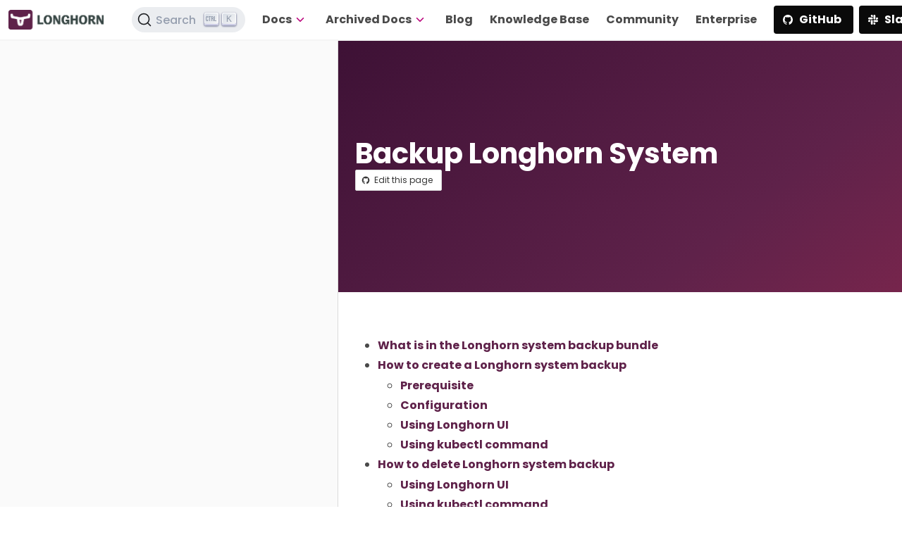

--- FILE ---
content_type: application/javascript; charset=utf-8
request_url: https://cdn.jsdelivr.net/gh/alpinejs/alpine@v2.2.5/dist/alpine.min.js
body_size: 7033
content:
/**
 * Minified by jsDelivr using Terser v5.37.0.
 * Original file: /gh/alpinejs/alpine@2.2.5/dist/alpine.js
 *
 * Do NOT use SRI with dynamically generated files! More information: https://www.jsdelivr.com/using-sri-with-dynamic-files
 */
!function(e,t){"object"==typeof exports&&"undefined"!=typeof module?module.exports=t():"function"==typeof define&&define.amd?define(t):(e=e||self).Alpine=t()}(this,(function(){"use strict";function e(e,t,n){return t in e?Object.defineProperty(e,t,{value:n,enumerable:!0,configurable:!0,writable:!0}):e[t]=n,e}function t(e,t){var n=Object.keys(e);if(Object.getOwnPropertySymbols){var i=Object.getOwnPropertySymbols(e);t&&(i=i.filter((function(t){return Object.getOwnPropertyDescriptor(e,t).enumerable}))),n.push.apply(n,i)}return n}function n(n){for(var i=1;i<arguments.length;i++){var r=null!=arguments[i]?arguments[i]:{};i%2?t(Object(r),!0).forEach((function(t){e(n,t,r[t])})):Object.getOwnPropertyDescriptors?Object.defineProperties(n,Object.getOwnPropertyDescriptors(r)):t(Object(r)).forEach((function(e){Object.defineProperty(n,e,Object.getOwnPropertyDescriptor(r,e))}))}return n}function i(e){for(var t=e.concat(),n=0;n<t.length;++n)for(var i=n+1;i<t.length;++i)t[n]===t[i]&&t.splice(i--,1);return t}function r(){return navigator.userAgent.includes("Node.js")||navigator.userAgent.includes("jsdom")}function s(e,t){if(!1===t(e))return;let n=e.firstElementChild;for(;n;)s(n,t),n=n.nextElementSibling}function a(e,t){var n;return function(){var i=this,r=arguments;clearTimeout(n),n=setTimeout((function(){n=null,e.apply(i,r)}),t)}}function o(e,t,n={}){return new Function(["$data",...Object.keys(n)],`var result; with($data) { result = ${e} }; return result`)(t,...Object.values(n))}const l=/^x-(on|bind|data|text|html|model|if|for|show|cloak|transition|ref)\b/;function c(e){const t=d(e.name);return l.test(t)}function u(e,t){return Array.from(e.attributes).filter(c).map((e=>{const t=d(e.name),n=t.match(l),i=t.match(/:([a-zA-Z\-:]+)/),r=t.match(/\.[^.\]]+(?=[^\]]*$)/g)||[];return{type:n?n[1]:null,value:i?i[1]:null,modifiers:r.map((e=>e.replace(".",""))),expression:e.value}})).filter((e=>!t||e.type===t))}function d(e){return e.startsWith("@")?e.replace("@","x-on:"):e.startsWith(":")?e.replace(":","x-bind:"):e}function f(e,t,n=!1){if(n)return t();const i=u(e,"transition"),r=u(e,"show")[0];if(r&&r.modifiers.includes("transition")){let n=r.modifiers;if(n.includes("out")&&!n.includes("in"))return t();const i=n.includes("in")&&n.includes("out");n=i?n.filter(((e,t)=>t<n.indexOf("out"))):n,function(e,t,n){const i={duration:p(t,"duration",150),origin:p(t,"origin","center"),first:{opacity:0,scale:p(t,"scale",95)},second:{opacity:1,scale:100}};m(e,t,n,(()=>{}),i)}(e,n,t)}else i.length>0?function(e,t,n){const i=(t.find((e=>"enter"===e.value))||{expression:""}).expression.split(" ").filter((e=>""!==e)),r=(t.find((e=>"enter-start"===e.value))||{expression:""}).expression.split(" ").filter((e=>""!==e)),s=(t.find((e=>"enter-end"===e.value))||{expression:""}).expression.split(" ").filter((e=>""!==e));v(e,i,r,s,n,(()=>{}))}(e,i,t):t()}function h(e,t,n=!1){if(n)return t();const i=u(e,"transition"),r=u(e,"show")[0];if(r&&r.modifiers.includes("transition")){let n=r.modifiers;if(n.includes("in")&&!n.includes("out"))return t();const i=n.includes("in")&&n.includes("out");n=i?n.filter(((e,t)=>t>n.indexOf("out"))):n,function(e,t,n,i){const r=n?p(t,"duration",150):p(t,"duration",150)/2,s={duration:r,origin:p(t,"origin","center"),first:{opacity:1,scale:100},second:{opacity:0,scale:p(t,"scale",95)}};m(e,t,(()=>{}),i,s)}(e,n,i,t)}else i.length>0?function(e,t,n){const i=(t.find((e=>"leave"===e.value))||{expression:""}).expression.split(" ").filter((e=>""!==e)),r=(t.find((e=>"leave-start"===e.value))||{expression:""}).expression.split(" ").filter((e=>""!==e)),s=(t.find((e=>"leave-end"===e.value))||{expression:""}).expression.split(" ").filter((e=>""!==e));v(e,i,r,s,(()=>{}),n)}(e,i,t):t()}function p(e,t,n){if(-1===e.indexOf(t))return n;const i=e[e.indexOf(t)+1];if(!i)return n;if("scale"===t&&!g(i))return n;if("duration"===t){let e=i.match(/([0-9]+)ms/);if(e)return e[1]}return"origin"===t&&["top","right","left","center","bottom"].includes(e[e.indexOf(t)+2])?[i,e[e.indexOf(t)+2]].join(" "):i}function m(e,t,n,i,r){const s=e.style.opacity,a=e.style.transform,o=e.style.transformOrigin,l=!t.includes("opacity")&&!t.includes("scale"),c=l||t.includes("opacity"),u=l||t.includes("scale"),d={start(){c&&(e.style.opacity=r.first.opacity),u&&(e.style.transform=`scale(${r.first.scale/100})`)},during(){u&&(e.style.transformOrigin=r.origin),e.style.transitionProperty=[c?"opacity":"",u?"transform":""].join(" ").trim(),e.style.transitionDuration=r.duration/1e3+"s",e.style.transitionTimingFunction="cubic-bezier(0.4, 0.0, 0.2, 1)"},show(){n()},end(){c&&(e.style.opacity=r.second.opacity),u&&(e.style.transform=`scale(${r.second.scale/100})`)},hide(){i()},cleanup(){c&&(e.style.opacity=s),u&&(e.style.transform=a),u&&(e.style.transformOrigin=o),e.style.transitionProperty=null,e.style.transitionDuration=null,e.style.transitionTimingFunction=null}};b(e,d)}function v(e,t,n,i,r,s){const a=e.__x_original_classes||[],o={start(){e.classList.add(...n)},during(){e.classList.add(...t)},show(){r()},end(){e.classList.remove(...n.filter((e=>!a.includes(e)))),e.classList.add(...i)},hide(){s()},cleanup(){e.classList.remove(...t.filter((e=>!a.includes(e)))),e.classList.remove(...i.filter((e=>!a.includes(e))))}};b(e,o)}function b(e,t){t.start(),t.during(),requestAnimationFrame((()=>{let n=1e3*Number(getComputedStyle(e).transitionDuration.replace(/,.*/,"").replace("s",""));t.show(),requestAnimationFrame((()=>{t.end(),setTimeout((()=>{t.hide(),e.isConnected&&t.cleanup()}),n)}))}))}function g(e){return!isNaN(e)}function y(e,t,n,i,r){"template"!==t.tagName.toLowerCase()&&console.warn("Alpine: [x-for] directive should only be added to <template> tags.");const{single:s,bunch:a,iterator1:o,iterator2:l}=function(e){const t=/,([^,\}\]]*)(?:,([^,\}\]]*))?$/,n=/^\(|\)$/g,i=/([\s\S]*?)\s+(?:in|of)\s+([\s\S]*)/,r=e.match(i);if(!r)return;const s={};s.bunch=r[2].trim();const a=r[1].trim().replace(n,""),o=a.match(t);o?(s.single=a.replace(t,"").trim(),s.iterator1=o[1].trim(),o[2]&&(s.iterator2=o[2].trim())):s.single=a;return s}(n);var c;const d=u(t,"if")[0];c=d&&!e.evaluateReturnExpression(t,d.expression)?[]:e.evaluateReturnExpression(t,a,r);var p=t;c.forEach(((n,r,a)=>{const c=function(e,t,n,i,r,s,a,o){const l=u(t,"bind").filter((e=>"key"===e.value))[0];let c={[n]:s};i&&(c[i]=a);r&&(c[r]=o);return l?e.evaluateReturnExpression(t,l.expression,(()=>c)):a}(e,t,s,o,l,n,r,a);let d=p.nextElementSibling;if(d&&void 0!==d.__x_for_key){if(d.__x_for_key!==c)for(var h=d;h;){if(h.__x_for_key===c){t.parentElement.insertBefore(h,d),d=h;break}h=!(!h.nextElementSibling||void 0===h.nextElementSibling.__x_for_key)&&h.nextElementSibling}delete d.__x_for_key;let i={};i[s]=n,o&&(i[o]=r),l&&(i[l]=a),d.__x_for=i,e.updateElements(d,(()=>d.__x_for))}else{const c=document.importNode(t.content,!0);1!==c.childElementCount&&console.warn("Alpine: <template> tag with [x-for] encountered with multiple element roots. Make sure <template> only has a single child node."),t.parentElement.insertBefore(c,d),d=p.nextElementSibling,f(d,(()=>{}),i);let u={};u[s]=n,o&&(u[o]=r),l&&(u[l]=a),d.__x_for=u,e.initializeElements(d,(()=>d.__x_for))}d.__x_for_key=c,p=d}));for(var m=!(!p.nextElementSibling||void 0===p.nextElementSibling.__x_for_key)&&p.nextElementSibling;m;){const e=m,t=m.nextElementSibling;h(m,(()=>{e.remove()})),m=!(!t||void 0===t.__x_for_key)&&t}}function x(e,t,n,r,s){var a=e.evaluateReturnExpression(t,r,s);if("value"===n)if(void 0===a&&r.match(/\./).length&&(a=""),"radio"===t.type)t.checked=t.value==a;else if("checkbox"===t.type){if(Array.isArray(a)){let e=!1;a.forEach((n=>{n==t.value&&(e=!0)})),t.checked=e}else t.checked=!!a;"string"==typeof a&&(t.value=a)}else"SELECT"===t.tagName?function(e,t){const n=[].concat(t).map((e=>e+""));Array.from(e.options).forEach((e=>{e.selected=n.includes(e.value||e.text)}))}(t,a):t.value=a;else if("class"===n)if(Array.isArray(a)){const e=t.__x_original_classes||[];t.setAttribute("class",i(e.concat(a)).join(" "))}else if("object"==typeof a)Object.keys(a).forEach((e=>{a[e]?e.split(" ").forEach((e=>t.classList.add(e))):e.split(" ").forEach((e=>t.classList.remove(e)))}));else{const e=t.__x_original_classes||[],n=a.split(" ");t.setAttribute("class",i(e.concat(n)).join(" "))}else!function(e){return["disabled","checked","required","readonly","hidden","open","selected","autofocus","itemscope","multiple","novalidate","allowfullscreen","allowpaymentrequest","formnovalidate","autoplay","controls","loop","muted","playsinline","default","ismap","reversed","async","defer","nomodule"].includes(e)}(n)?t.setAttribute(n,a):a?t.setAttribute(n,""):t.removeAttribute(n)}function w(e,t,n,i,r,s={}){if(i.includes("away")){let a=o=>{t.contains(o.target)||t.offsetWidth<1&&t.offsetHeight<1||(_(e,r,o,s),i.includes("once")&&document.removeEventListener(n,a))};document.addEventListener(n,a)}else{let o=i.includes("window")?window:i.includes("document")?document:t,l=a=>{if((o===window||o===document)&&!document.body.contains(t))return void o.removeEventListener(n,l);if(function(e){return["keydown","keyup"].includes(e)}(n)&&function(e,t){let n=t.filter((e=>!["window","document","prevent","stop"].includes(e)));if(n.includes("debounce")){let e=n.indexOf("debounce");n.splice(e,g((n[e+1]||"invalid-wait").split("ms")[0])?2:1)}if(0===n.length)return!1;if(1===n.length&&n[0]===E(e.key))return!1;const i=["ctrl","shift","alt","meta","cmd","super"].filter((e=>n.includes(e)));if(n=n.filter((e=>!i.includes(e))),i.length>0){if(i.filter((t=>("cmd"!==t&&"super"!==t||(t="meta"),e[`${t}Key`]))).length===i.length&&n[0]===E(e.key))return!1}return!0}(a,i))return;i.includes("prevent")&&a.preventDefault(),i.includes("stop")&&a.stopPropagation();!1===_(e,r,a,s)?a.preventDefault():i.includes("once")&&o.removeEventListener(n,l)};if(i.includes("debounce")){let e=i[i.indexOf("debounce")+1]||"invalid-wait",t=g(e.split("ms")[0])?Number(e.split("ms")[0]):250;l=a(l,t)}o.addEventListener(n,l)}}function _(e,t,i,r){return e.evaluateCommandExpression(i.target,t,(()=>n({},r(),{$event:i})))}function E(e){switch(e){case"/":return"slash";case" ":case"Spacebar":return"space";default:return e.replace(/([a-z])([A-Z])/g,"$1-$2").replace(/[_\s]/,"-").toLowerCase()}}function O(e,t,n){return"radio"===e.type&&(e.hasAttribute("name")||e.setAttribute("name",n)),(n,i)=>{if(n instanceof CustomEvent&&n.detail)return n.detail;if("checkbox"===e.type)return Array.isArray(i)?n.target.checked?i.concat([n.target.value]):i.filter((e=>e!==n.target.value)):n.target.checked;if("select"===e.tagName.toLowerCase()&&e.multiple)return t.includes("number")?Array.from(n.target.selectedOptions).map((e=>{const t=e.value||e.text,n=t?parseFloat(t):null;return isNaN(n)?t:n})):Array.from(n.target.selectedOptions).map((e=>e.value||e.text));{const e=n.target.value,i=e?parseFloat(e):null;return t.includes("number")?isNaN(i)?e:i:t.includes("trim")?e.trim():e}}}const{isArray:k}=Array,{getPrototypeOf:A,create:S,defineProperty:P,defineProperties:$,isExtensible:D,getOwnPropertyDescriptor:C,getOwnPropertyNames:j,getOwnPropertySymbols:T,preventExtensions:L,hasOwnProperty:N}=Object,{push:R,concat:z,map:F}=Array.prototype;function M(e){return void 0===e}function I(e){return"function"==typeof e}const U=new WeakMap;function q(e,t){U.set(e,t)}const B=e=>U.get(e)||e;function W(e,t){return e.valueIsObservable(t)?e.getProxy(t):t}function K(e,t,n){z.call(j(n),T(n)).forEach((i=>{let r=C(n,i);r.configurable||(r=te(e,r,W)),P(t,i,r)})),L(t)}class G{constructor(e,t){this.originalTarget=t,this.membrane=e}get(e,t){const{originalTarget:n,membrane:i}=this,r=n[t],{valueObserved:s}=i;return s(n,t),i.getProxy(r)}set(e,t,n){const{originalTarget:i,membrane:{valueMutated:r}}=this;return i[t]!==n?(i[t]=n,r(i,t)):"length"===t&&k(i)&&r(i,t),!0}deleteProperty(e,t){const{originalTarget:n,membrane:{valueMutated:i}}=this;return delete n[t],i(n,t),!0}apply(e,t,n){}construct(e,t,n){}has(e,t){const{originalTarget:n,membrane:{valueObserved:i}}=this;return i(n,t),t in n}ownKeys(e){const{originalTarget:t}=this;return z.call(j(t),T(t))}isExtensible(e){const t=D(e);if(!t)return t;const{originalTarget:n,membrane:i}=this,r=D(n);return r||K(i,e,n),r}setPrototypeOf(e,t){}getPrototypeOf(e){const{originalTarget:t}=this;return A(t)}getOwnPropertyDescriptor(e,t){const{originalTarget:n,membrane:i}=this,{valueObserved:r}=this.membrane;r(n,t);let s=C(n,t);if(M(s))return s;const a=C(e,t);return M(a)?(s=te(i,s,W),s.configurable||P(e,t,s),s):a}preventExtensions(e){const{originalTarget:t,membrane:n}=this;return K(n,e,t),L(t),!0}defineProperty(e,t,n){const{originalTarget:i,membrane:r}=this,{valueMutated:s}=r,{configurable:a}=n;if(N.call(n,"writable")&&!N.call(n,"value")){const e=C(i,t);n.value=e.value}return P(i,t,function(e){return N.call(e,"value")&&(e.value=B(e.value)),e}(n)),!1===a&&P(e,t,te(r,n,W)),s(i,t),!0}}function H(e,t){return e.valueIsObservable(t)?e.getReadOnlyProxy(t):t}class Z{constructor(e,t){this.originalTarget=t,this.membrane=e}get(e,t){const{membrane:n,originalTarget:i}=this,r=i[t],{valueObserved:s}=n;return s(i,t),n.getReadOnlyProxy(r)}set(e,t,n){return!1}deleteProperty(e,t){return!1}apply(e,t,n){}construct(e,t,n){}has(e,t){const{originalTarget:n,membrane:{valueObserved:i}}=this;return i(n,t),t in n}ownKeys(e){const{originalTarget:t}=this;return z.call(j(t),T(t))}setPrototypeOf(e,t){}getOwnPropertyDescriptor(e,t){const{originalTarget:n,membrane:i}=this,{valueObserved:r}=i;r(n,t);let s=C(n,t);if(M(s))return s;const a=C(e,t);return M(a)?(s=te(i,s,H),N.call(s,"set")&&(s.set=void 0),s.configurable||P(e,t,s),s):a}preventExtensions(e){return!1}defineProperty(e,t,n){return!1}}function J(e){let t;return k(e)?t=[]:"object"==typeof e&&(t={}),t}const Q=Object.prototype;function V(e){if(null===e)return!1;if("object"!=typeof e)return!1;if(k(e))return!0;const t=A(e);return t===Q||null===t||null===A(t)}const X=(e,t)=>{},Y=(e,t)=>{},ee=e=>e;function te(e,t,n){const{set:i,get:r}=t;return N.call(t,"value")?t.value=n(e,t.value):(M(r)||(t.get=function(){return n(e,r.call(B(this)))}),M(i)||(t.set=function(t){i.call(B(this),e.unwrapProxy(t))})),t}class ne{constructor(e){if(this.valueDistortion=ee,this.valueMutated=Y,this.valueObserved=X,this.valueIsObservable=V,this.objectGraph=new WeakMap,!M(e)){const{valueDistortion:t,valueMutated:n,valueObserved:i,valueIsObservable:r}=e;this.valueDistortion=I(t)?t:ee,this.valueMutated=I(n)?n:Y,this.valueObserved=I(i)?i:X,this.valueIsObservable=I(r)?r:V}}getProxy(e){const t=B(e),n=this.valueDistortion(t);if(this.valueIsObservable(n)){const i=this.getReactiveState(t,n);return i.readOnly===e?e:i.reactive}return n}getReadOnlyProxy(e){e=B(e);const t=this.valueDistortion(e);return this.valueIsObservable(t)?this.getReactiveState(e,t).readOnly:t}unwrapProxy(e){return B(e)}getReactiveState(e,t){const{objectGraph:n}=this;let i=n.get(t);if(i)return i;const r=this;return i={get reactive(){const n=new G(r,t),i=new Proxy(J(t),n);return q(i,e),P(this,"reactive",{value:i}),i},get readOnly(){const n=new Z(r,t),i=new Proxy(J(t),n);return q(i,e),P(this,"readOnly",{value:i}),i}},n.set(t,i),i}}class ie{constructor(e,t=null){this.$el=e;const n=this.$el.getAttribute("x-data"),i=""===n?"{}":n,r=this.$el.getAttribute("x-init");this.unobservedData=t||o(i,{});let{membrane:s,data:a}=this.wrapDataInObservable(this.unobservedData);var l;this.$data=a,this.membrane=s,this.unobservedData.$el=this.$el,this.unobservedData.$refs=this.getRefsProxy(),this.nextTickStack=[],this.unobservedData.$nextTick=e=>{this.nextTickStack.push(e)},this.watchers={},this.unobservedData.$watch=(e,t)=>{this.watchers[e]||(this.watchers[e]=[]),this.watchers[e].push(t)},this.showDirectiveStack=[],this.showDirectiveLastElement,r&&!t&&(this.pauseReactivity=!0,l=this.evaluateReturnExpression(this.$el,r),this.pauseReactivity=!1),this.initializeElements(this.$el),this.listenForNewElementsToInitialize(),"function"==typeof l&&l.call(this.$data)}getUnobservedData(){return function(e,t){let n=e.unwrapProxy(t),i={};return Object.keys(n).forEach((e=>{["$el","$refs","$nextTick","$watch"].includes(e)||(i[e]=n[e])})),i}(this.membrane,this.$data)}wrapDataInObservable(e){var t=this;let n=a((function(){t.updateElements(t.$el)}),0);return function(e,t){let n=new ne({valueMutated(e,n){t(e,n)}});return{data:n.getProxy(e),membrane:n}}(e,((e,i)=>{t.watchers[i]?t.watchers[i].forEach((t=>t(e[i]))):Object.keys(t.watchers).filter((e=>e.includes("."))).forEach((n=>{let r=n.split(".");i===r[r.length-1]&&r.reduce(((r,s)=>(Object.is(e,r)&&t.watchers[n].forEach((t=>t(e[i]))),r[s])),t.getUnobservedData())})),t.pauseReactivity||n()}))}walkAndSkipNestedComponents(e,t,n=()=>{}){s(e,(e=>e.hasAttribute("x-data")&&!e.isSameNode(this.$el)?(e.__x||n(e),!1):t(e)))}initializeElements(e,t=()=>{}){for(this.walkAndSkipNestedComponents(e,(e=>{if(void 0!==e.__x_for_key)return!1;this.initializeElement(e,t)}),(e=>{e.__x=new ie(e)})),this.executeAndClearRemainingShowDirectiveStack();this.nextTickStack.length>0;)this.nextTickStack.shift()()}initializeElement(e,t){e.hasAttribute("class")&&u(e).length>0&&(e.__x_original_classes=e.getAttribute("class").split(" ")),this.registerListeners(e,t),this.resolveBoundAttributes(e,!0,t)}updateElements(e,t=()=>{}){for(this.walkAndSkipNestedComponents(e,(e=>{if(void 0!==e.__x_for_key&&!e.isSameNode(this.$el))return!1;this.updateElement(e,t)}),(e=>{e.__x=new ie(e)})),this.executeAndClearRemainingShowDirectiveStack();this.nextTickStack.length>0;)this.nextTickStack.shift()()}executeAndClearRemainingShowDirectiveStack(){this.showDirectiveStack.reverse().map((e=>new Promise((t=>{e((e=>{t(e)}))})))).reduce(((e,t)=>e.then((()=>t.then((e=>e()))))),Promise.resolve((()=>{}))),this.showDirectiveStack=[],this.showDirectiveLastElement=void 0}updateElement(e,t){this.resolveBoundAttributes(e,!1,t)}registerListeners(e,t){u(e).forEach((({type:i,value:r,modifiers:s,expression:a})=>{switch(i){case"on":w(this,e,r,s,a,t);break;case"model":!function(e,t,i,r,s){var a="select"===t.tagName.toLowerCase()||["checkbox","radio"].includes(t.type)||i.includes("lazy")?"change":"input";w(e,t,a,i,`${r} = rightSideOfExpression($event, ${r})`,(()=>n({},s(),{rightSideOfExpression:O(t,i,r)})))}(this,e,s,a,t)}}))}resolveBoundAttributes(e,t=!1,n){let i=u(e);i.forEach((({type:r,value:s,modifiers:a,expression:o})=>{switch(r){case"model":x(this,e,"value",o,n);break;case"bind":if("template"===e.tagName.toLowerCase()&&"key"===s)return;x(this,e,s,o,n);break;case"text":void 0===(l=this.evaluateReturnExpression(e,o,n))&&o.match(/\./).length&&(l=""),e.innerText=l;break;case"html":e.innerHTML=this.evaluateReturnExpression(e,o,n);break;case"show":var l=this.evaluateReturnExpression(e,o,n);!function(e,t,n,i,r=!1){const s=()=>{t.style.display="none"},a=()=>{1===t.style.length&&"none"===t.style.display?t.removeAttribute("style"):t.style.removeProperty("display")};if(!0===r)return void(n?a():s());const o=e=>{n?(""!==t.style.display&&f(t,(()=>{a()})),e((()=>{}))):"none"!==t.style.display?h(t,(()=>{e((()=>{s()}))})):e((()=>{}))};i.includes("immediate")?o((e=>e())):(e.showDirectiveLastElement&&!e.showDirectiveLastElement.contains(t)&&e.executeAndClearRemainingShowDirectiveStack(),e.showDirectiveStack.push(o),e.showDirectiveLastElement=t)}(this,e,l,a,t);break;case"if":if(i.filter((e=>"for"===e.type)).length>0)return;l=this.evaluateReturnExpression(e,o,n);!function(e,t,n,i,r){"template"!==t.nodeName.toLowerCase()&&console.warn("Alpine: [x-if] directive should only be added to <template> tags. See https://github.com/alpinejs/alpine#x-if");const s=t.nextElementSibling&&!0===t.nextElementSibling.__x_inserted_me;if(n&&!s){const n=document.importNode(t.content,!0);t.parentElement.insertBefore(n,t.nextElementSibling),t.nextElementSibling.__x_inserted_me=!0,f(t.nextElementSibling,(()=>{}),i),e.initializeElements(t.nextElementSibling,r)}else!n&&s&&h(t.nextElementSibling,(()=>{t.nextElementSibling.remove()}),i)}(this,e,l,t,n);break;case"for":y(this,e,o,t,n);break;case"cloak":e.removeAttribute("x-cloak")}}))}evaluateReturnExpression(e,t,i=()=>{}){return o(t,this.$data,n({},i(),{$dispatch:this.getDispatchFunction(e)}))}evaluateCommandExpression(e,t,i=()=>{}){return function(e,t,n={}){if(Object.keys(t).includes(e)){let i=new Function(["dataContext",...Object.keys(n)],`with(dataContext) { return ${e} }`)(t,...Object.values(n));if("function"==typeof i)return i.call(t,n.$event)}return new Function(["dataContext",...Object.keys(n)],`with(dataContext) { ${e} }`)(t,...Object.values(n))}(t,this.$data,n({},i(),{$dispatch:this.getDispatchFunction(e)}))}getDispatchFunction(e){return(t,n={})=>{e.dispatchEvent(new CustomEvent(t,{detail:n,bubbles:!0}))}}listenForNewElementsToInitialize(){const e=this.$el;new MutationObserver((e=>{for(let t=0;t<e.length;t++){const n=e[t].target.closest("[x-data]");if(!n||!n.isSameNode(this.$el))return;if("attributes"===e[t].type&&"x-data"===e[t].attributeName){const n=o(e[t].target.getAttribute("x-data"),{});Object.keys(n).forEach((e=>{this.$data[e]!==n[e]&&(this.$data[e]=n[e])}))}e[t].addedNodes.length>0&&e[t].addedNodes.forEach((e=>{1!==e.nodeType||e.__x_inserted_me||(e.matches("[x-data]")?e.__x=new ie(e):this.initializeElements(e))}))}})).observe(e,{childList:!0,attributes:!0,subtree:!0})}getRefsProxy(){var e=this;return new Proxy({},{get(t,n){return"$isAlpineProxy"===n||(e.walkAndSkipNestedComponents(e.$el,(e=>{e.hasAttribute("x-ref")&&e.getAttribute("x-ref")===n&&(i=e)})),i);var i}})}}const re={start:async function(){r()||await new Promise((e=>{"loading"==document.readyState?document.addEventListener("DOMContentLoaded",e):e()})),this.discoverComponents((e=>{this.initializeComponent(e)})),document.addEventListener("turbolinks:load",(()=>{this.discoverUninitializedComponents((e=>{this.initializeComponent(e)}))})),this.listenForNewUninitializedComponentsAtRunTime((e=>{this.initializeComponent(e)}))},discoverComponents:function(e){document.querySelectorAll("[x-data]").forEach((t=>{e(t)}))},discoverUninitializedComponents:function(e,t=null){const n=(t||document).querySelectorAll("[x-data]");Array.from(n).filter((e=>void 0===e.__x)).forEach((t=>{e(t)}))},listenForNewUninitializedComponentsAtRunTime:function(e){const t=document.querySelector("body");new MutationObserver((e=>{for(let t=0;t<e.length;t++)e[t].addedNodes.length>0&&e[t].addedNodes.forEach((e=>{1===e.nodeType&&(e.parentElement&&e.parentElement.closest("[x-data]")||this.discoverUninitializedComponents((e=>{this.initializeComponent(e)}),e.parentElement))}))})).observe(t,{childList:!0,attributes:!0,subtree:!0})},initializeComponent:function(e){e.__x||(e.__x=new ie(e))},clone:function(e,t){t.__x||(t.__x=new ie(t,e.getUnobservedData()))}};return r()||(window.Alpine=re,window.deferLoadingAlpine?window.deferLoadingAlpine((function(){window.Alpine.start()})):window.Alpine.start()),re}));
//# sourceMappingURL=/sm/72adb8309265decb4d47096eaa2a4e31cdfad988c657bc0cb3a5c251b30e08a6.map